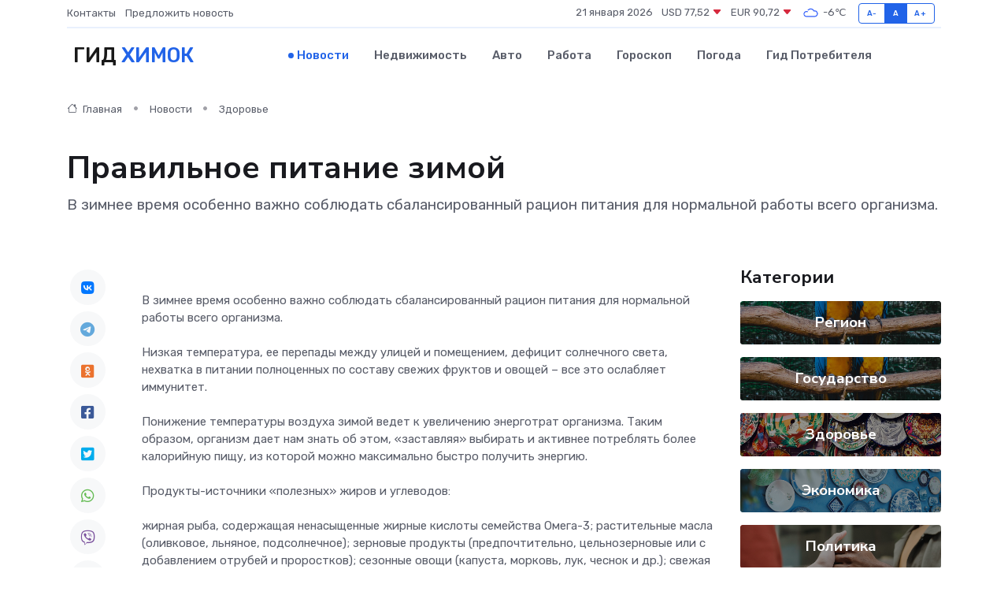

--- FILE ---
content_type: text/html; charset=utf-8
request_url: https://www.google.com/recaptcha/api2/aframe
body_size: 266
content:
<!DOCTYPE HTML><html><head><meta http-equiv="content-type" content="text/html; charset=UTF-8"></head><body><script nonce="N1Hz8xtWG11-7oJ2oZDnFw">/** Anti-fraud and anti-abuse applications only. See google.com/recaptcha */ try{var clients={'sodar':'https://pagead2.googlesyndication.com/pagead/sodar?'};window.addEventListener("message",function(a){try{if(a.source===window.parent){var b=JSON.parse(a.data);var c=clients[b['id']];if(c){var d=document.createElement('img');d.src=c+b['params']+'&rc='+(localStorage.getItem("rc::a")?sessionStorage.getItem("rc::b"):"");window.document.body.appendChild(d);sessionStorage.setItem("rc::e",parseInt(sessionStorage.getItem("rc::e")||0)+1);localStorage.setItem("rc::h",'1769013717376');}}}catch(b){}});window.parent.postMessage("_grecaptcha_ready", "*");}catch(b){}</script></body></html>